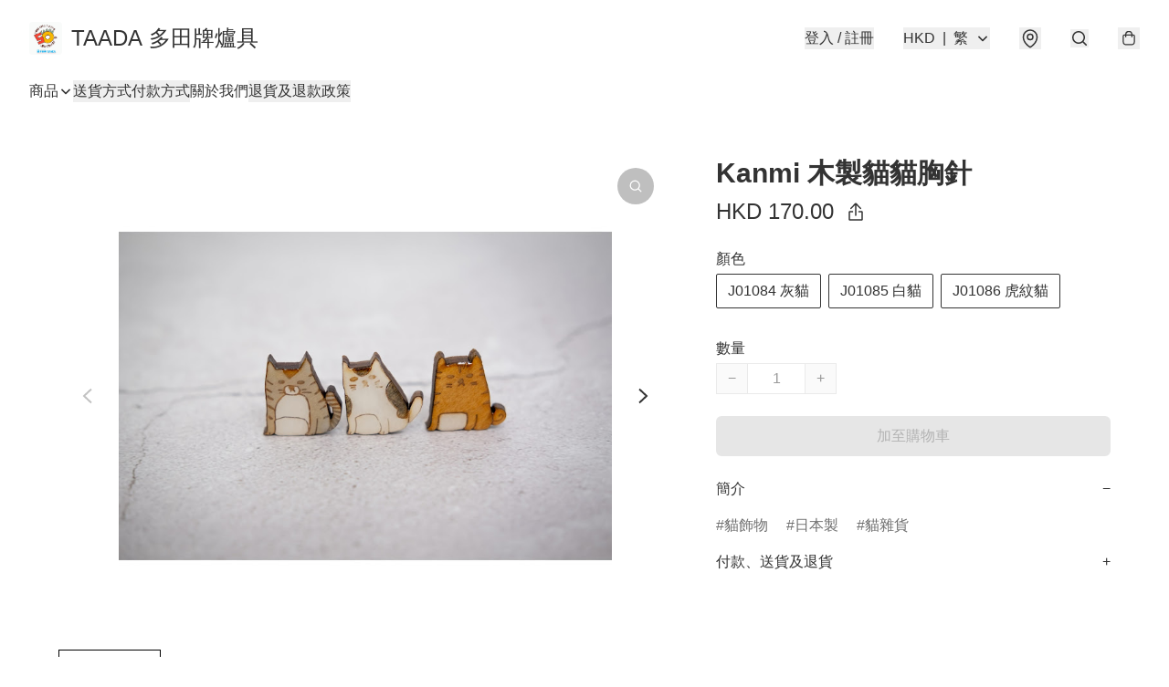

--- FILE ---
content_type: application/javascript
request_url: https://taada.store/fb_pixel_page_view
body_size: -202
content:
(function initFBQ(){var fbPixelUserData = {};fbq('init', "213596457272822", fbPixelUserData, { agent: 'plboutir' });fbq('track', "PageView", {}, { eventID: "53f9b38222784beda793b608dd6175ec" });}())

--- FILE ---
content_type: text/javascript
request_url: https://static.boutir.com/themes/modern/components/products/bt-product-related-items.b7a3650.js
body_size: 11989
content:
/*! For license information please see bt-product-related-items.b7a3650.js.LICENSE.txt */
try{!function(){var t="undefined"!=typeof window?window:"undefined"!=typeof global?global:"undefined"!=typeof globalThis?globalThis:"undefined"!=typeof self?self:{},e=(new t.Error).stack;e&&(t._sentryDebugIds=t._sentryDebugIds||{},t._sentryDebugIds[e]="22c289df-ed7b-4130-85b6-062a04c7e99b",t._sentryDebugIdIdentifier="sentry-dbid-22c289df-ed7b-4130-85b6-062a04c7e99b")}()}catch(t){}!function(){try{("undefined"!=typeof window?window:"undefined"!=typeof global?global:"undefined"!=typeof globalThis?globalThis:"undefined"!=typeof self?self:{}).SENTRY_RELEASE={id:"2.64.1"}}catch(t){}}(),window._bt.waitFor(["__framework__loaded__"]).then((()=>{(()=>{var t,e,n,r={1087:(t,e,n)=>{"use strict";function r(t,e){return r=Object.setPrototypeOf?Object.setPrototypeOf.bind():function(t,e){return t.__proto__=e,t},r(t,e)}n.d(e,{A:()=>r})},2474:(t,e,n)=>{"use strict";function r(t){if(void 0===t)throw new ReferenceError("this hasn't been initialised - super() hasn't been called");return t}n.d(e,{A:()=>r})},4686:(t,e,n)=>{var r=n(16699),o=n(70645);t.exports=function t(e,n){function i(t,o,u,a){try{var c=e[t](o),s=c.value;return s instanceof r?n.resolve(s.v).then((function(t){i("next",t,u,a)}),(function(t){i("throw",t,u,a)})):n.resolve(s).then((function(t){c.value=t,u(c)}),(function(t){return i("throw",t,u,a)}))}catch(t){a(t)}}var u;this.next||(o(t.prototype),o(t.prototype,"function"==typeof Symbol&&Symbol.asyncIterator||"@asyncIterator",(function(){return this}))),o(this,"_invoke",(function(t,e,r){function o(){return new n((function(e,n){i(t,r,e,n)}))}return u=u?u.then(o,o):o()}),!0)},t.exports.__esModule=!0,t.exports.default=t.exports},5405:(t,e,n)=>{"use strict";function r(){throw new TypeError("Invalid attempt to destructure non-iterable instance.\nIn order to be iterable, non-array objects must have a [Symbol.iterator]() method.")}n.d(e,{A:()=>r})},14319:t=>{function e(n){return t.exports=e="function"==typeof Symbol&&"symbol"==typeof Symbol.iterator?function(t){return typeof t}:function(t){return t&&"function"==typeof Symbol&&t.constructor===Symbol&&t!==Symbol.prototype?"symbol":typeof t},t.exports.__esModule=!0,t.exports.default=t.exports,e(n)}t.exports=e,t.exports.__esModule=!0,t.exports.default=t.exports},16699:t=>{t.exports=function(t,e){this.v=t,this.k=e},t.exports.__esModule=!0,t.exports.default=t.exports},17048:(t,e,n)=>{var r=n(16699),o=n(95726),i=n(59540),u=n(75800),a=n(4686),c=n(71918),s=n(22696);function l(){"use strict";var e=o(),n=e.m(l),f=(Object.getPrototypeOf?Object.getPrototypeOf(n):n.__proto__).constructor;function p(t){var e="function"==typeof t&&t.constructor;return!!e&&(e===f||"GeneratorFunction"===(e.displayName||e.name))}var d={throw:1,return:2,break:3,continue:3};function h(t){var e,n;return function(r){e||(e={stop:function(){return n(r.a,2)},catch:function(){return r.v},abrupt:function(t,e){return n(r.a,d[t],e)},delegateYield:function(t,o,i){return e.resultName=o,n(r.d,s(t),i)},finish:function(t){return n(r.f,t)}},n=function(t,n,o){r.p=e.prev,r.n=e.next;try{return t(n,o)}finally{e.next=r.n}}),e.resultName&&(e[e.resultName]=r.v,e.resultName=void 0),e.sent=r.v,e.next=r.n;try{return t.call(this,e)}finally{r.p=e.prev,r.n=e.next}}}return(t.exports=l=function(){return{wrap:function(t,n,r,o){return e.w(h(t),n,r,o&&o.reverse())},isGeneratorFunction:p,mark:e.m,awrap:function(t,e){return new r(t,e)},AsyncIterator:a,async:function(t,e,n,r,o){return(p(e)?u:i)(h(t),e,n,r,o)},keys:c,values:s}},t.exports.__esModule=!0,t.exports.default=t.exports)()}t.exports=l,t.exports.__esModule=!0,t.exports.default=t.exports},17545:(t,e,n)=>{"use strict";function r(t){return r="function"==typeof Symbol&&"symbol"==typeof Symbol.iterator?function(t){return typeof t}:function(t){return t&&"function"==typeof Symbol&&t.constructor===Symbol&&t!==Symbol.prototype?"symbol":typeof t},r(t)}n.d(e,{A:()=>r})},20205:(t,e,n)=>{"use strict";n.d(e,{A:()=>i});var r=n(17545),o=n(79824);function i(t){var e=(0,o.A)(t,"string");return"symbol"==(0,r.A)(e)?e:e+""}},22696:(t,e,n)=>{var r=n(14319).default;t.exports=function(t){if(null!=t){var e=t["function"==typeof Symbol&&Symbol.iterator||"@@iterator"],n=0;if(e)return e.call(t);if("function"==typeof t.next)return t;if(!isNaN(t.length))return{next:function(){return t&&n>=t.length&&(t=void 0),{value:t&&t[n++],done:!t}}}}throw new TypeError(r(t)+" is not iterable")},t.exports.__esModule=!0,t.exports.default=t.exports},23171:(t,e,n)=>{"use strict";function r(t,e){var n=null==t?null:"undefined"!=typeof Symbol&&t[Symbol.iterator]||t["@@iterator"];if(null!=n){var r,o,i,u,a=[],c=!0,s=!1;try{if(i=(n=n.call(t)).next,0===e){if(Object(n)!==n)return;c=!1}else for(;!(c=(r=i.call(n)).done)&&(a.push(r.value),a.length!==e);c=!0);}catch(t){s=!0,o=t}finally{try{if(!c&&null!=n.return&&(u=n.return(),Object(u)!==u))return}finally{if(s)throw o}}return a}}n.d(e,{A:()=>r})},24586:(t,e,n)=>{"use strict";n.d(e,{A:()=>o});var r=n(20205);function o(t,e,n){return(e=(0,r.A)(e))in t?Object.defineProperty(t,e,{value:n,enumerable:!0,configurable:!0,writable:!0}):t[e]=n,t}},27985:(t,e,n)=>{"use strict";n.d(e,{A:()=>o});var r=n(86284);function o(t,e){if(t){if("string"==typeof t)return(0,r.A)(t,e);var n={}.toString.call(t).slice(8,-1);return"Object"===n&&t.constructor&&(n=t.constructor.name),"Map"===n||"Set"===n?Array.from(t):"Arguments"===n||/^(?:Ui|I)nt(?:8|16|32)(?:Clamped)?Array$/.test(n)?(0,r.A)(t,e):void 0}}},29296:(t,e,n)=>{"use strict";n.d(e,{A:()=>o});var r=n(1087);function o(t,e){if("function"!=typeof e&&null!==e)throw new TypeError("Super expression must either be null or a function");t.prototype=Object.create(e&&e.prototype,{constructor:{value:t,writable:!0,configurable:!0}}),Object.defineProperty(t,"prototype",{writable:!1}),e&&(0,r.A)(t,e)}},30414:(t,e,n)=>{"use strict";n.d(e,{A:()=>i});var r=n(20205);function o(t,e){for(var n=0;n<e.length;n++){var o=e[n];o.enumerable=o.enumerable||!1,o.configurable=!0,"value"in o&&(o.writable=!0),Object.defineProperty(t,(0,r.A)(o.key),o)}}function i(t,e,n){return e&&o(t.prototype,e),n&&o(t,n),Object.defineProperty(t,"prototype",{writable:!1}),t}},34522:(t,e,n)=>{"use strict";var r=n(79082),o=n(86330),i=n(55152),u=n(30414),a=n(95309),c=n(72715),s=n(85018),l=n(29296),f=n(17545),p=n(75799),d=n.n(p);n(5305),n(56569),n(82438),n(12266),n(75668),n(7678),n(80630),n(27270),n(37087),n(33873),n(73552),n(85668),n(69033),n(68903),n(21018),n(1415),n(4448),n(58871),n(56539),n(11011),n(47010),new Set,n(79620),n(11875),n(57327),n(18867);const h=window._bt;var v;n(16411),n(17403),n(27968),n(98376),n(14293);!function(t){t.AUD="Australian Dollar",t.BRL="Brazilian Real",t.CAD="Canadian Dollar",t.CHF="Swiss Franc",t.CNY="Chinese Yuan",t.CZK="Czech Republic Koruna",t.DKK="Danish Krone",t.EUR="Euro",t.GBP="British Pound",t.HKD="Hong Kong Dollar",t.HUF="Hungarian Forint",t.IDR="Indonesian Rupiah",t.ILS="Israeli New Sheqel",t.INR="Indian rupee",t.JPY="Japanese Yen",t.KRW="South Korean won",t.MMK="Myanmar Kyat",t.MXN="Mexican Peso",t.MYR="Malaysian Ringgit",t.NGN="Nigerian naira",t.NOK="Norwegian Krone",t.NZD="New Zealand Dollar",t.PHP="Philippine Peso",t.PLN="Polish Zloty",t.SEK="Swedish Krona",t.SGD="Singapore Dollar",t.THB="Thai Baht",t.TWD="New Taiwan Dollar",t.USD="U.S. Dollar",t.VND="Vietnamese dong",t.ZAR="South African rand"}(v||(v={}));n(10865),n(86348),n(69375),n(68803),n(86741),n(62234),n(47748),n(38909),n(58070),n(8094),n(87573),n(64727),n(68470),n(48404),n(69431),n(81909),n(68291),n(10568),n(46929);new Map;var y;n(33975);!function(t){t["zh-Hant"]="繁",t["zh-Hans"]="简",t.en="EN",t.ms="BM",t.ina="IND",t.ja="JA",t.ko="KO",t.Thai="TH"}(y||(y={}));m=Object.keys(y),h.langs.length&&(m=h.langs.filter((function(t){return m.includes(t)}))),m.sort((function(t,e){return t===h.default_lang?-1:e===h.default_lang?1:0}));var m,b=function(t){switch(t){case"zh-Hant":return"zh-HK";case"zh-Hans":return"zh";case"ms":return"ms";case"ina":return"id";case"ja":return"ja";case"ko":return"ko";case"Thai":return"th";default:return"en"}},g=b(h.lang);b(h.default_lang),n(72273);function w(t,e){this.v=t,this.k=e}function _(t){return new w(t,0)}function O(t){var e,n;function r(e,n){try{var i=t[e](n),u=i.value,a=u instanceof w;Promise.resolve(a?u.v:u).then((function(n){if(a){var c="return"===e?"return":"next";if(!u.k||n.done)return r(c,n);n=t[c](n).value}o(i.done?"return":"normal",n)}),(function(t){r("throw",t)}))}catch(t){o("throw",t)}}function o(t,o){switch(t){case"return":e.resolve({value:o,done:!0});break;case"throw":e.reject(o);break;default:e.resolve({value:o,done:!1})}(e=e.next)?r(e.key,e.arg):n=null}this._invoke=function(t,o){return new Promise((function(i,u){var a={key:t,arg:o,resolve:i,reject:u,next:null};n?n=n.next=a:(e=n=a,r(t,o))}))},"function"!=typeof t.return&&(this.return=void 0)}O.prototype["function"==typeof Symbol&&Symbol.asyncIterator||"@@asyncIterator"]=function(){return this},O.prototype.next=function(t){return this._invoke("next",t)},O.prototype.throw=function(t){return this._invoke("throw",t)},O.prototype.return=function(t){return this._invoke("return",t)};var A=n(38434),x=function(){var t=(0,o.A)(d().mark((function t(e,n){return d().wrap((function(t){for(;;)switch(t.prev=t.next){case 0:if(h.tOta.resolved){t.next=1;break}return t.next=1,h.tOta.loadRelation(g);case 1:if(h.tOta.resolved){t.next=2;break}return t.next=2,h.tOta.loadStatic();case 2:return t.abrupt("return",(0,h.tCore)(e,n));case 3:case"end":return t.stop()}}),t)})));return function(e,n){return t.apply(this,arguments)}}();function j(){var t;return t=d().mark((function t(e,n,r,o){return d().wrap((function(t){for(;;)switch(t.prev=t.next){case 0:return t.next=1,(0,h.tCore)(e,n,r,o);case 1:if(h.tOta.resolved){t.next=4;break}return t.next=2,_(h.tOta.loadRelation(g));case 2:if(h.tOta.resolved){t.next=3;break}return t.next=3,_(h.tOta.loadStatic());case 3:return t.next=4,(0,h.tCore)(e,n,r,o);case 4:case"end":return t.stop()}}),t)})),j=function(){return new O(t.apply(this,arguments))},j.apply(this,arguments)}var k=function(t,e,n,r){return(0,A.Z)(function(t,e,n,r){return j.apply(this,arguments)}(t,e,n,r))},P=(n(91321),n(34147),n(1971));function R(){try{var t=!Boolean.prototype.valueOf.call(Reflect.construct(Boolean,[],(function(){})))}catch(t){}return(R=function(){return!!t})()}var S=function(t,e,n,r){var o,i=arguments.length,u=i<3?e:null===r?r=Object.getOwnPropertyDescriptor(e,n):r;if("object"===("undefined"==typeof Reflect?"undefined":(0,f.A)(Reflect))&&"function"==typeof Reflect.decorate)u=Reflect.decorate(t,e,n,r);else for(var a=t.length-1;a>=0;a--)(o=t[a])&&(u=(i<3?o(u):i>3?o(e,n,u):o(e,n))||u);return i>3&&u&&Object.defineProperty(e,n,u),u},I=function(t,e){if("object"===("undefined"==typeof Reflect?"undefined":(0,f.A)(Reflect))&&"function"==typeof Reflect.metadata)return Reflect.metadata(t,e)},C=n(24586),E=n(64619),M=(n(31759),n(29911),function(){return(0,u.A)((function t(){(0,i.A)(this,t),this.running=!1,this.events=[]}),[{key:"run",value:function(){!this.running&&this.events.length&&(this.running=!0,this.events.shift()(),this.running=!1,this.run())}},{key:"add",value:function(t){var e=this;Array.isArray(t)?t.forEach((function(t){return e.add(t)})):(this.events.push(t),this.run())}},{key:"clear",value:function(){this.events=[]}}])}());function D(t,e){var n=Object.keys(t);if(Object.getOwnPropertySymbols){var r=Object.getOwnPropertySymbols(t);e&&(r=r.filter((function(e){return Object.getOwnPropertyDescriptor(t,e).enumerable}))),n.push.apply(n,r)}return n}function T(t){for(var e=1;e<arguments.length;e++){var n=null!=arguments[e]?arguments[e]:{};e%2?D(Object(n),!0).forEach((function(e){(0,C.A)(t,e,n[e])})):Object.getOwnPropertyDescriptors?Object.defineProperties(t,Object.getOwnPropertyDescriptors(n)):D(Object(n)).forEach((function(e){Object.defineProperty(t,e,Object.getOwnPropertyDescriptor(n,e))}))}return t}var H={breakPoints:{},columns:4,container:document.body,debug:!1,margin:{x:2,y:2},mobileFirst:!1,useContainerForBreakpoints:!1,waitForImages:!1},F=function(){return(0,u.A)((function t(e){var n=this;(0,i.A)(this,t),this.options=H,this.columnHeights=[],this.tmpColumnHeights=null,this.columnLefts=[],this.lastColIndex=0,this.handleResize=function(){requestAnimationFrame((function(){n.responsiveOptions=n.getResponsiveOptions(),n.queue.add((function(){return n.recalculate(!0,!0)}))}))},this.options=T(T({},H),e),this.setupContainer(),this.setupState(),this.setupEventListeners()}),[{key:"setupContainer",value:function(){this.container=this.options.container,this.container.style.position="relative"}},{key:"setupState",value:function(){this.queue=new M,this.columnHeights=[],this.responsiveOptions=this.getResponsiveOptions()}},{key:"setupEventListeners",value:function(){window.addEventListener("resize",this.handleResize)}},{key:"remove",value:function(){window.removeEventListener("resize",this.handleResize),Array.from(this.container.children).forEach((function(t){t.removeAttribute("data-macy-complete"),t.removeAttribute("style")})),this.container.removeAttribute("style")}},{key:"recalculate",value:function(){var t=this,e=arguments.length>0&&void 0!==arguments[0]&&arguments[0],n=!(arguments.length>1&&void 0!==arguments[1])||arguments[1];return n&&this.queue.clear(),this.queue.add((function(){return t.calculate(e,n)}))}},{key:"calculate",value:function(){var t=arguments.length>0&&void 0!==arguments[0]&&arguments[0],e=!(arguments.length>1&&void 0!==arguments[1])||arguments[1],n=Array.from(t?this.container.children:this.container.querySelectorAll(':scope > *:not([data-macy-complete="1"])')).filter((function(t){return null!==t.offsetParent})),r=this.getColumnWidth();n.forEach((function(e){t&&(e.dataset.macyComplete="0"),e.style.width=r})),this.sort(n,t,e)}},{key:"setupColumns",value:function(t){var e=arguments.length>1&&void 0!==arguments[1]&&arguments[1];if(this.lastColIndex||(this.lastColIndex=0),this.columnHeights.length<1&&(e=!0),e){this.columnHeights=[],this.columnLefts=[],this.lastColIndex=0;for(var n=t-1;n>=0;n--)this.columnHeights[n]=0,this.columnLefts[n]=this.getColumnLeft(n)}else if(this.tmpColumnHeights){this.columnHeights=[];for(var r=t-1;r>=0;r--)this.columnHeights[r]=this.tmpColumnHeights[r]}else{this.tmpColumnHeights=[];for(var o=t-1;o>=0;o--)this.tmpColumnHeights[o]=this.columnHeights[o]}}},{key:"sort",value:function(t){var e=this,n=arguments.length>1&&void 0!==arguments[1]&&arguments[1],r=!(arguments.length>2&&void 0!==arguments[2])||arguments[2],o=this.responsiveOptions.columns,i=this.responsiveOptions.margin.y;this.setupColumns(o,n),t.forEach((function(t){e.lastColIndex===o&&(e.lastColIndex=0),e.columnHeights.forEach((function(t,n){t+i<e.columnHeights[e.lastColIndex]&&(e.lastColIndex=n)})),t.style.position="absolute",t.style.top="".concat(e.columnHeights[e.lastColIndex],"px"),t.style.left=e.columnLefts[e.lastColIndex],e.columnHeights[e.lastColIndex]+=t.offsetHeight+i,e.lastColIndex+=1,r&&(t.dataset.macyComplete="1")})),r&&(this.tmpColumnHeights=null),this.setContainerHeight()}},{key:"getOptionsAsMobileFirst",value:function(){for(var t=this.options.useContainerForBreakpoints?this.container.clientWidth:window.innerWidth,e={margin:this.options.margin,columns:this.options.columns},n=Object.keys(this.options.breakPoints),r=0;r<n.length;r++){var o=parseInt(n[r],10);t>=o&&(e=this.options.breakPoints[o])}return e}},{key:"getOptionsAsDesktopFirst",value:function(){for(var t=this.options.useContainerForBreakpoints?this.container.clientWidth:window.innerWidth,e={margin:this.options.margin,columns:this.options.columns},n=Object.keys(this.options.breakPoints),r=n.length-1;r>=0;r--){var o=+n[r];t<=o&&(e=this.options.breakPoints[o])}return e}},{key:"getResponsiveOptions",value:function(){return this.options.mobileFirst?this.getOptionsAsMobileFirst():this.getOptionsAsDesktopFirst()}},{key:"getColumnLeft",value:function(t){if(0===t)return"0%";var e=this.responsiveOptions.columns,n=100/e*t,r=this.responsiveOptions.margin.x,o=(r-r*(e-1)/e)*t;return"calc(".concat(n,"% + ").concat(o,"px)")}},{key:"getColumnWidth",value:function(){var t=this.responsiveOptions.columns;if(1===t)return"100%";var e=this.responsiveOptions.margin.x*(t-1)/t;return"calc(".concat(100/t,"% - ").concat(e,"px)")}},{key:"setContainerHeight",value:function(){var t=this.container,e=this.columnHeights;t.style.height="".concat(Math.max.apply(Math,(0,E.A)(e)),"px")}}])}();function N(t,e){var n=Object.keys(t);if(Object.getOwnPropertySymbols){var r=Object.getOwnPropertySymbols(t);e&&(r=r.filter((function(e){return Object.getOwnPropertyDescriptor(t,e).enumerable}))),n.push.apply(n,r)}return n}function B(){try{var t=!Boolean.prototype.valueOf.call(Reflect.construct(Boolean,[],(function(){})))}catch(t){}return(B=function(){return!!t})()}function q(t,e,n,r){var o=(0,s.A)((0,c.A)(1&r?t.prototype:t),e,n);return 2&r&&"function"==typeof o?function(t){return o.apply(n,t)}:o}var z=function(t,e,n,r){var o,i=arguments.length,u=i<3?e:null===r?r=Object.getOwnPropertyDescriptor(e,n):r;if("object"===("undefined"==typeof Reflect?"undefined":(0,f.A)(Reflect))&&"function"==typeof Reflect.decorate)u=Reflect.decorate(t,e,n,r);else for(var a=t.length-1;a>=0;a--)(o=t[a])&&(u=(i<3?o(u):i>3?o(e,n,u):o(e,n))||u);return i>3&&u&&Object.defineProperty(e,n,u),u},L=function(t,e){if("object"===("undefined"==typeof Reflect?"undefined":(0,f.A)(Reflect))&&"function"==typeof Reflect.metadata)return Reflect.metadata(t,e)};n(97107),n(93510),n(2432),n(63252),n(42315),n(27534),n(93277),n(99819),n(34840);n(6501),n(18981),n(50020),n(29742),n(48605),n(74786);var K=function(t){var e,n,r=t.basic_member_price,o=t.id,i=t.languages,u=t.member_tier_prices,a=t.options,c=t.original_price,s=t.price,l=t.product_image,f=t.purchase_limit,p=t.quantity,d=t.raw_member_price,h=t.storage_type,v=t.unlimited_quantity,y=t.youtube_video;return{basic_member_price:r,id:o,item_option:Object.fromEntries(null!==(e=null==a?void 0:a.map((function(t){return[t.name,t.value]})))&&void 0!==e?e:[]),item_photos:l?[l]:[],languages:i,member_tier_prices:null!==(n=null==u?void 0:u.map((function(t){return{tier_level_id:t.member_tier_id,price:t.price}})))&&void 0!==n?n:[],option_quantity:p,option_original_price:c,option_price:s,purchase_limit:f,raw_member_price:d,storage_type:h,unlimited_quantity:v,youtube_videos:y?[y]:[]}},Z=function(t){var e=t.campaign_handling,n=t.category_ids,r=t.currency,o=t.description,i=t.free_shipping_handling,u=t.fw_video_ids,a=t.hashtags,c=t.html_description,s=t.id,l=t.languages,f=t.pre_order_enabled,p=t.product_images,d=t.product_url,h=t.promo_code_handling,v=t.purchase_end_time,y=t.purchase_start_time,m=t.status,b=t.title,g=t.variants,w=t.variants_summary,_=t.visibility,O=t.volume_pricing_enabled,A=t.volume_pricing,x=t.youtube_videos;return{campaign_handling:e,category_ids:n,free_shipping_handling:i,fw_video_ids:u,html_description:c,item_currency:r,item_description:o,item_hashtags:a,item_id:s,item_option_summary:w,item_options:g.map(K),item_photos:p,item_title:b,item_url:d,languages:l,original_price:g[0].original_price,photos:p,pre_order_enabled:f,price:g[0].price,promo_code_handling:h,purchase_end_time:v?new Date(v).getTime():null,purchase_start_time:y?new Date(y).getTime():null,status:m,videos:x,visibility:_,volume_pricing_enabled:O,volume_pricing:A,youtube_videos:x}},W=function(t,e){return e?-1:!1===e?Math.max(0,null!=t?t:0):null===t?-1:t};var G=["products"];function U(t,e){var n=Object.keys(t);if(Object.getOwnPropertySymbols){var r=Object.getOwnPropertySymbols(t);e&&(r=r.filter((function(e){return Object.getOwnPropertyDescriptor(t,e).enumerable}))),n.push.apply(n,r)}return n}function Y(t){for(var e=1;e<arguments.length;e++){var n=null!=arguments[e]?arguments[e]:{};e%2?U(Object(n),!0).forEach((function(e){(0,C.A)(t,e,n[e])})):Object.getOwnPropertyDescriptors?Object.defineProperties(t,Object.getOwnPropertyDescriptors(n)):U(Object(n)).forEach((function(e){Object.defineProperty(t,e,Object.getOwnPropertyDescriptor(n,e))}))}return t}var J=function(t){return(0,h.get)("/apis/storefront/products",{params:Y(Y({},t),{},{lang:h.lang})}).then((function(t){var e=t.products,n=function(t,e){if(null==t)return{};var n,r,o=function(t,e){if(null==t)return{};var n={};for(var r in t)if({}.hasOwnProperty.call(t,r)){if(-1!==e.indexOf(r))continue;n[r]=t[r]}return n}(t,e);if(Object.getOwnPropertySymbols){var i=Object.getOwnPropertySymbols(t);for(r=0;r<i.length;r++)n=i[r],-1===e.indexOf(n)&&{}.propertyIsEnumerable.call(t,n)&&(o[n]=t[n])}return o}(t,G);return Y(Y({},n),{},{items:e.map(Z)})}))};function V(t,e){return e||(e=t.slice(0)),Object.freeze(Object.defineProperties(t,{raw:{value:Object.freeze(e)}}))}var X=n(83654),$=n(17907);n(87050);function Q(){try{var t=!Boolean.prototype.valueOf.call(Reflect.construct(Boolean,[],(function(){})))}catch(t){}return(Q=function(){return!!t})()}function tt(t,e,n,r){var o=(0,s.A)((0,c.A)(1&r?t.prototype:t),e,n);return 2&r&&"function"==typeof o?function(t){return o.apply(n,t)}:o}function et(){try{var t=!Boolean.prototype.valueOf.call(Reflect.construct(Boolean,[],(function(){})))}catch(t){}return(et=function(){return!!t})()}var nt,rt,ot,it,ut=function(t){function e(){return(0,i.A)(this,e),function(t,e,n){return e=(0,c.A)(e),(0,a.A)(t,et()?Reflect.construct(e,n||[],(0,c.A)(t).constructor):e.apply(t,n))}(this,e,arguments)}return(0,l.A)(e,t),(0,u.A)(e,[{key:"createRenderRoot",value:function(){return this}}])}(X.WF);function at(){try{var t=!Boolean.prototype.valueOf.call(Reflect.construct(Boolean,[],(function(){})))}catch(t){}return(at=function(){return!!t})()}var ct,st,lt,ft=function(t,e,n,r){var o,i=arguments.length,u=i<3?e:null===r?r=Object.getOwnPropertyDescriptor(e,n):r;if("object"===("undefined"==typeof Reflect?"undefined":(0,f.A)(Reflect))&&"function"==typeof Reflect.decorate)u=Reflect.decorate(t,e,n,r);else for(var a=t.length-1;a>=0;a--)(o=t[a])&&(u=(i<3?o(u):i>3?o(e,n,u):o(e,n))||u);return i>3&&u&&Object.defineProperty(e,n,u),u},pt=function(t,e){if("object"===("undefined"==typeof Reflect?"undefined":(0,f.A)(Reflect))&&"function"==typeof Reflect.metadata)return Reflect.metadata(t,e)},dt=function(t){function e(){var t;return(0,i.A)(this,e),t=function(t,e,n){return e=(0,c.A)(e),(0,a.A)(t,at()?Reflect.construct(e,n||[],(0,c.A)(t).constructor):e.apply(t,n))}(this,e,arguments),t.productIds=[],t.isInitialized=!1,t}return(0,l.A)(e,t),(0,u.A)(e,[{key:"trackImpression",value:function(t){(0,h.emit)(h.PubSubType.IMPRESSION,{items:t,item_list_name:this.listTitle})}},{key:"onIntersection",value:function(t,e){var n=this;t.forEach((function(t){var r;!n.isInitialized&&t._isIntersecting&&(e.disconnect(),n.isInitialized=!0,n.ssr?(null===(r=n.ssrProducts)||void 0===r?void 0:r.length)&&n.trackImpression(n.ssrProducts):n.getProducts())}))}},{key:"handleError",value:function(){var t;"design"===h.view_mode?this.products=[]:null===(t=this.closest(".bt-component"))||void 0===t||t.classList.add("hidden")}},{key:"getProducts",value:(n=(0,o.A)(d().mark((function t(){return d().wrap((function(t){for(;;)switch(t.prev=t.next){case 0:throw new Error("`getProducts` not implemented!");case 1:case"end":return t.stop()}}),t)}))),function(){return n.apply(this,arguments)})},{key:"render",value:function(){var t,e,n=this;if(this.ssr)return X.s6;if(0===(null===(t=this.products)||void 0===t?void 0:t.length))return(0,X.qy)(nt||(nt=V(['<div class="text-center text-default/50 md:bg-invert/10 md:p-2.5 md:text-default/80">',"</div>"])),k("No products found"));var r=h.theme.settings.product_card__display,o="waterfall"===r?this.isSingleProductRow?"varied":"waterfall":r,i=null!==(e=this.cols)&&void 0!==e&&e.length?this.cols:[2,3,4],u=["","md:","lg:"];return(0,X.qy)(rt||(rt=V(['<div class="bt-product-list__'," ",' grid gap-x-3 gap-y-5 md:gap-6">',"</div>"])),o,i.map((function(t,e){return"".concat(u[e],"grid-cols-").concat(t)})).join(" "),this.products?(0,$.u)(this.products,(function(t){return t.item_id}),(function(t){return(0,X.qy)(ot||(ot=V(['<bt-product-card ?is-full-width-mode="','" ?is-single-product-row="','" .product="','"></bt-product-card>'])),n.isFullWidthMode,n.isSingleProductRow,t)})):(0,$.u)(this.productIds,(function(){return(0,X.qy)(it||(it=V(['<bt-product-card ?is-full-width-mode="','" ?is-single-product-row="','"></bt-product-card>'])),n.isFullWidthMode,n.isSingleProductRow)})))}}]);var n}((ct=void 0,st={rootMargin:"500px 0px 500px 0px"},lt=function(t){function e(){return(0,i.A)(this,e),function(t,e,n){return e=(0,c.A)(e),(0,a.A)(t,Q()?Reflect.construct(e,n||[],(0,c.A)(t).constructor):e.apply(t,n))}(this,e,arguments)}return(0,l.A)(e,t),(0,u.A)(e,[{key:"connectedCallback",value:function(){tt(e,"connectedCallback",this,3)([]),this.initIntersectionObserver()}},{key:"disconnectedCallback",value:function(){var t;tt(e,"disconnectedCallback",this,3)([]),null===(t=this.intersectionObserver)||void 0===t||t.disconnect()}},{key:"firstUpdated",value:function(){var t,e=this;ct?(Array.isArray(ct)?ct:[ct]).forEach((function(t){(0,h.waitFor)([function(){var n;return null!==(n=e.querySelector(t))&&void 0!==n?n:void 0}]).then((function(t){var n,o=(0,r.A)(t,1)[0];null===(n=e.intersectionObserver)||void 0===n||n.observe(o)}))})):null===(t=this.intersectionObserver)||void 0===t||t.observe(this)}},{key:"initIntersectionObserver",value:function(){var t=this,e=arguments.length>0&&void 0!==arguments[0]?arguments[0]:st;this.intersectionObserver=new IntersectionObserver((function(e,n){t.onIntersection(e.map((function(t){var e;return Object.assign(t,{_isIntersecting:null!==(e=t.isIntersecting)&&void 0!==e?e:t.intersectionRatio>0})})),n)}),e)}},{key:"onIntersection",value:function(t,e){throw new Error("Not implemented. Please override w/ onIntersection method and check if isInitialized to avoid calling on first-time.")}}])}(ut),lt));function ht(){try{var t=!Boolean.prototype.valueOf.call(Reflect.construct(Boolean,[],(function(){})))}catch(t){}return(ht=function(){return!!t})()}function vt(t,e,n,r){var o=(0,s.A)((0,c.A)(1&r?t.prototype:t),e,n);return 2&r&&"function"==typeof o?function(t){return o.apply(n,t)}:o}ft([(0,P.MZ)({type:Boolean}),pt("design:type",Boolean)],dt.prototype,"ssr",void 0),ft([(0,P.MZ)({type:Boolean,attribute:"is-full-width-mode"}),pt("design:type",Boolean)],dt.prototype,"isFullWidthMode",void 0),ft([(0,P.MZ)({type:Boolean,attribute:"is-single-product-row"}),pt("design:type",Boolean)],dt.prototype,"isSingleProductRow",void 0),ft([(0,P.MZ)({type:Array}),pt("design:type",Array)],dt.prototype,"cols",void 0),ft([(0,P.MZ)({type:Array,attribute:"product-ids"}),pt("design:type",Array)],dt.prototype,"productIds",void 0),ft([(0,P.MZ)({type:Array}),pt("design:type",Array)],dt.prototype,"products",void 0),ft([(0,P.MZ)({type:Array,attribute:"ssr-products"}),pt("design:type",Array)],dt.prototype,"ssrProducts",void 0),ft([(0,P.MZ)({type:String,attribute:"list-title"}),pt("design:type",String)],dt.prototype,"listTitle",void 0);var yt=function(t,e,n,r){var o,i=arguments.length,u=i<3?e:null===r?r=Object.getOwnPropertyDescriptor(e,n):r;if("object"===("undefined"==typeof Reflect?"undefined":(0,f.A)(Reflect))&&"function"==typeof Reflect.decorate)u=Reflect.decorate(t,e,n,r);else for(var a=t.length-1;a>=0;a--)(o=t[a])&&(u=(i<3?o(u):i>3?o(e,n,u):o(e,n))||u);return i>3&&u&&Object.defineProperty(e,n,u),u},mt=function(t,e){if("object"===("undefined"==typeof Reflect?"undefined":(0,f.A)(Reflect))&&"function"==typeof Reflect.metadata)return Reflect.metadata(t,e)},bt=function(t){function e(){var t;return(0,i.A)(this,e),t=function(t,e,n){return e=(0,c.A)(e),(0,a.A)(t,ht()?Reflect.construct(e,n||[],(0,c.A)(t).constructor):e.apply(t,n))}(this,e,arguments),t.itemId="",t}return(0,l.A)(e,t),(0,u.A)(e,[{key:"getProducts",value:(s=(0,o.A)(d().mark((function t(){var e,n,o,i,u,a;return d().wrap((function(t){for(;;)switch(t.prev=t.next){case 0:return t.prev=0,t.next=1,c=this.itemId,J({related_product_id:c});case 1:return e=t.sent,n=e.items,this.products=n.filter((function(t){var e=(0,r.A)(t.item_options,1)[0],n=e.option_quantity,o=e.unlimited_quantity;return 0!==W(n,o)})).slice(0,8),o=h.emit,i=h.PubSubType.IMPRESSION,u=this.products,t.next=2,x("You may also like");case 2:a=t.sent,o(i,{items:u,item_list_name:a}),t.next=4;break;case 3:t.prev=3,t.catch(0),this.products=[];case 4:case"end":return t.stop()}var c}),t,this,[[0,3]])}))),function(){return s.apply(this,arguments)})},{key:"removePlaceholders",value:(n=(0,o.A)(d().mark((function t(n){var r=this;return d().wrap((function(t){for(;;)switch(t.prev=t.next){case 0:return t.next=1,(0,h.waitFor)([function(){return r.products}]);case 1:vt(e,"removePlaceholders",this,3)([n]);case 2:case"end":return t.stop()}}),t,this)}))),function(t){return n.apply(this,arguments)})}]);var n,s}(function(t,e){var n=function(t){function n(){return(0,i.A)(this,n),function(t,e,n){return e=(0,c.A)(e),(0,a.A)(t,B()?Reflect.construct(e,n||[],(0,c.A)(t).constructor):e.apply(t,n))}(this,n,arguments)}return(0,l.A)(n,t),(0,u.A)(n,[{key:"disconnectedCallback",value:function(){var t,e;(q(n,"disconnectedCallback",this,3)([]),this.observer)&&(null===(t=this.waterfall)||void 0===t||t.remove(),null===(e=this.observer)||void 0===e||e.disconnect())}},{key:"firstUpdated",value:function(t){q(n,"firstUpdated",this,3)([t]),this.initializeWaterfall()}},{key:"initializeWaterfall",value:function(){var t,n,r,o,i=this;if("waterfall"===h.theme.settings.product_card__display){var u=null!==(t=this.cols)&&void 0!==t&&t.length?this.cols:[2,3,4];if(1!==u[u.length-1]){null===(n=this.waterfall)||void 0===n||n.remove();var a=null!==(r=null!==(o=null==e?void 0:e.container)&&void 0!==o?o:this.querySelector(".bt-product-list__waterfall:not(.\\!hidden)"))&&void 0!==r?r:this.firstElementChild;a&&(a.classList.remove("grid"),this.waterfall=new F(function(t){for(var e=1;e<arguments.length;e++){var n=null!=arguments[e]?arguments[e]:{};e%2?N(Object(n),!0).forEach((function(e){(0,C.A)(t,e,n[e])})):Object.getOwnPropertyDescriptors?Object.defineProperties(t,Object.getOwnPropertyDescriptors(n)):N(Object(n)).forEach((function(e){Object.defineProperty(t,e,Object.getOwnPropertyDescriptor(n,e))}))}return t}({container:a,columns:u[2]||u[1]||u[0],margin:{x:24,y:24},breakPoints:{1023:{columns:u[1]||u[0],margin:{x:24,y:24}},767:{columns:u[0],margin:{x:12,y:20}}}},e)),this.observer=new MutationObserver((function(t){i.waterfall.recalculate(!0),t.forEach((function(t){var e=t.addedNodes,n=t.target;(e.length||n.classList.contains("lazyloaded"))&&i.waterfall.recalculate(!0)}))})),this.observer.observe(this,{attributes:!0,attributeFilter:["class"],childList:!0,subtree:!0}),requestAnimationFrame((function(){i.waterfall.recalculate(!0)})))}}}}])}(t);return z([(0,P.MZ)({type:Array}),L("design:type",Array)],n.prototype,"cols",void 0),n}(function(t){var e=function(t){function e(){var t;return(0,i.A)(this,e),t=function(t,e,n){return e=(0,c.A)(e),(0,a.A)(t,R()?Reflect.construct(e,n||[],(0,c.A)(t).constructor):e.apply(t,n))}(this,e,arguments),t.placeholderRemoved=!1,t}return(0,l.A)(e,t),(0,u.A)(e,[{key:"connectedCallback",value:function(){var t=this;!function(t,e,n,r){var o=(0,s.A)((0,c.A)(1&r?t.prototype:t),e,n);return 2&r&&"function"==typeof o?function(t){return o.apply(n,t)}:o}(e,"connectedCallback",this,3)([]),this.placeholders.length?this.removePlaceholders(this.placeholders):(0,h.waitFor)(["domReady"]).then((function(){t.removePlaceholders(t.placeholders.length?t.placeholders:t.querySelectorAll(".placeholder"))}))}},{key:"removePlaceholders",value:function(t){t.forEach((function(t){return t.remove()})),this.placeholderRemoved=!0}}])}(t);return S([(0,P.YG)(".placeholder"),I("design:type",Array)],e.prototype,"placeholders",void 0),S([(0,P.wk)(),I("design:type",Object)],e.prototype,"placeholderRemoved",void 0),e}(dt)));yt([(0,P.MZ)({type:String,attribute:"item-id"}),mt("design:type",Object)],bt.prototype,"itemId",void 0),bt=yt([(0,P.EM)("bt-product-related-items")],bt)},55152:(t,e,n)=>{"use strict";function r(t,e){if(!(t instanceof e))throw new TypeError("Cannot call a class as a function")}n.d(e,{A:()=>r})},59540:(t,e,n)=>{var r=n(75800);t.exports=function(t,e,n,o,i){var u=r(t,e,n,o,i);return u.next().then((function(t){return t.done?t.value:u.next()}))},t.exports.__esModule=!0,t.exports.default=t.exports},64619:(t,e,n)=>{"use strict";n.d(e,{A:()=>i});var r=n(86284);var o=n(27985);function i(t){return function(t){if(Array.isArray(t))return(0,r.A)(t)}(t)||function(t){if("undefined"!=typeof Symbol&&null!=t[Symbol.iterator]||null!=t["@@iterator"])return Array.from(t)}(t)||(0,o.A)(t)||function(){throw new TypeError("Invalid attempt to spread non-iterable instance.\nIn order to be iterable, non-array objects must have a [Symbol.iterator]() method.")}()}},70645:t=>{function e(n,r,o,i){var u=Object.defineProperty;try{u({},"",{})}catch(n){u=0}t.exports=e=function(t,n,r,o){function i(n,r){e(t,n,(function(t){return this._invoke(n,r,t)}))}n?u?u(t,n,{value:r,enumerable:!o,configurable:!o,writable:!o}):t[n]=r:(i("next",0),i("throw",1),i("return",2))},t.exports.__esModule=!0,t.exports.default=t.exports,e(n,r,o,i)}t.exports=e,t.exports.__esModule=!0,t.exports.default=t.exports},71918:t=>{t.exports=function(t){var e=Object(t),n=[];for(var r in e)n.unshift(r);return function t(){for(;n.length;)if((r=n.pop())in e)return t.value=r,t.done=!1,t;return t.done=!0,t}},t.exports.__esModule=!0,t.exports.default=t.exports},72715:(t,e,n)=>{"use strict";function r(t){return r=Object.setPrototypeOf?Object.getPrototypeOf.bind():function(t){return t.__proto__||Object.getPrototypeOf(t)},r(t)}n.d(e,{A:()=>r})},75799:(t,e,n)=>{var r=n(17048)();t.exports=r;try{regeneratorRuntime=r}catch(t){"object"==typeof globalThis?globalThis.regeneratorRuntime=r:Function("r","regeneratorRuntime = r")(r)}},75800:(t,e,n)=>{var r=n(95726),o=n(4686);t.exports=function(t,e,n,i,u){return new o(r().w(t,e,n,i),u||Promise)},t.exports.__esModule=!0,t.exports.default=t.exports},79082:(t,e,n)=>{"use strict";n.d(e,{A:()=>a});var r=n(96488),o=n(23171),i=n(27985),u=n(5405);function a(t,e){return(0,r.A)(t)||(0,o.A)(t,e)||(0,i.A)(t,e)||(0,u.A)()}},79824:(t,e,n)=>{"use strict";n.d(e,{A:()=>o});var r=n(17545);function o(t,e){if("object"!=(0,r.A)(t)||!t)return t;var n=t[Symbol.toPrimitive];if(void 0!==n){var o=n.call(t,e||"default");if("object"!=(0,r.A)(o))return o;throw new TypeError("@@toPrimitive must return a primitive value.")}return("string"===e?String:Number)(t)}},82779:(t,e,n)=>{"use strict";n.d(e,{A:()=>u});var r=n(72715),o=n(1087);function i(){try{var t=!Boolean.prototype.valueOf.call(Reflect.construct(Boolean,[],(function(){})))}catch(t){}return(i=function(){return!!t})()}function u(t){var e="function"==typeof Map?new Map:void 0;return u=function(t){if(null===t||!function(t){try{return-1!==Function.toString.call(t).indexOf("[native code]")}catch(e){return"function"==typeof t}}(t))return t;if("function"!=typeof t)throw new TypeError("Super expression must either be null or a function");if(void 0!==e){if(e.has(t))return e.get(t);e.set(t,n)}function n(){return function(t,e,n){if(i())return Reflect.construct.apply(null,arguments);var r=[null];r.push.apply(r,e);var u=new(t.bind.apply(t,r));return n&&(0,o.A)(u,n.prototype),u}(t,arguments,(0,r.A)(this).constructor)}return n.prototype=Object.create(t.prototype,{constructor:{value:n,enumerable:!1,writable:!0,configurable:!0}}),(0,o.A)(n,t)},u(t)}},85018:(t,e,n)=>{"use strict";n.d(e,{A:()=>o});var r=n(72715);function o(){return o="undefined"!=typeof Reflect&&Reflect.get?Reflect.get.bind():function(t,e,n){var o=function(t,e){for(;!{}.hasOwnProperty.call(t,e)&&null!==(t=(0,r.A)(t)););return t}(t,e);if(o){var i=Object.getOwnPropertyDescriptor(o,e);return i.get?i.get.call(arguments.length<3?t:n):i.value}},o.apply(null,arguments)}},86284:(t,e,n)=>{"use strict";function r(t,e){(null==e||e>t.length)&&(e=t.length);for(var n=0,r=Array(e);n<e;n++)r[n]=t[n];return r}n.d(e,{A:()=>r})},86330:(t,e,n)=>{"use strict";function r(t,e,n,r,o,i,u){try{var a=t[i](u),c=a.value}catch(t){return void n(t)}a.done?e(c):Promise.resolve(c).then(r,o)}function o(t){return function(){var e=this,n=arguments;return new Promise((function(o,i){var u=t.apply(e,n);function a(t){r(u,o,i,a,c,"next",t)}function c(t){r(u,o,i,a,c,"throw",t)}a(void 0)}))}}n.d(e,{A:()=>o})},95309:(t,e,n)=>{"use strict";n.d(e,{A:()=>i});var r=n(17545),o=n(2474);function i(t,e){if(e&&("object"==(0,r.A)(e)||"function"==typeof e))return e;if(void 0!==e)throw new TypeError("Derived constructors may only return object or undefined");return(0,o.A)(t)}},95726:(t,e,n)=>{var r=n(70645);function o(){var e,n,i="function"==typeof Symbol?Symbol:{},u=i.iterator||"@@iterator",a=i.toStringTag||"@@toStringTag";function c(t,o,i,u){var a=o&&o.prototype instanceof l?o:l,c=Object.create(a.prototype);return r(c,"_invoke",function(t,r,o){var i,u,a,c=0,l=o||[],f=!1,p={p:0,n:0,v:e,a:d,f:d.bind(e,4),d:function(t,n){return i=t,u=0,a=e,p.n=n,s}};function d(t,r){for(u=t,a=r,n=0;!f&&c&&!o&&n<l.length;n++){var o,i=l[n],d=p.p,h=i[2];t>3?(o=h===r)&&(a=i[(u=i[4])?5:(u=3,3)],i[4]=i[5]=e):i[0]<=d&&((o=t<2&&d<i[1])?(u=0,p.v=r,p.n=i[1]):d<h&&(o=t<3||i[0]>r||r>h)&&(i[4]=t,i[5]=r,p.n=h,u=0))}if(o||t>1)return s;throw f=!0,r}return function(o,l,h){if(c>1)throw TypeError("Generator is already running");for(f&&1===l&&d(l,h),u=l,a=h;(n=u<2?e:a)||!f;){i||(u?u<3?(u>1&&(p.n=-1),d(u,a)):p.n=a:p.v=a);try{if(c=2,i){if(u||(o="next"),n=i[o]){if(!(n=n.call(i,a)))throw TypeError("iterator result is not an object");if(!n.done)return n;a=n.value,u<2&&(u=0)}else 1===u&&(n=i.return)&&n.call(i),u<2&&(a=TypeError("The iterator does not provide a '"+o+"' method"),u=1);i=e}else if((n=(f=p.n<0)?a:t.call(r,p))!==s)break}catch(t){i=e,u=1,a=t}finally{c=1}}return{value:n,done:f}}}(t,i,u),!0),c}var s={};function l(){}function f(){}function p(){}n=Object.getPrototypeOf;var d=[][u]?n(n([][u]())):(r(n={},u,(function(){return this})),n),h=p.prototype=l.prototype=Object.create(d);function v(t){return Object.setPrototypeOf?Object.setPrototypeOf(t,p):(t.__proto__=p,r(t,a,"GeneratorFunction")),t.prototype=Object.create(h),t}return f.prototype=p,r(h,"constructor",p),r(p,"constructor",f),f.displayName="GeneratorFunction",r(p,a,"GeneratorFunction"),r(h),r(h,a,"Generator"),r(h,u,(function(){return this})),r(h,"toString",(function(){return"[object Generator]"})),(t.exports=o=function(){return{w:c,m:v}},t.exports.__esModule=!0,t.exports.default=t.exports)()}t.exports=o,t.exports.__esModule=!0,t.exports.default=t.exports},96488:(t,e,n)=>{"use strict";function r(t){if(Array.isArray(t))return t}n.d(e,{A:()=>r})}},o={};function i(t){var e=o[t];if(void 0!==e)return e.exports;var n=o[t]={exports:{}};return r[t].call(n.exports,n,n.exports,i),n.exports}i.m=r,t=[],i.O=(e,n,r,o)=>{if(!n){var u=1/0;for(l=0;l<t.length;l++){for(var[n,r,o]=t[l],a=!0,c=0;c<n.length;c++)(!1&o||u>=o)&&Object.keys(i.O).every((t=>i.O[t](n[c])))?n.splice(c--,1):(a=!1,o<u&&(u=o));if(a){t.splice(l--,1);var s=r();void 0!==s&&(e=s)}}return e}o=o||0;for(var l=t.length;l>0&&t[l-1][2]>o;l--)t[l]=t[l-1];t[l]=[n,r,o]},i.n=t=>{var e=t&&t.__esModule?()=>t.default:()=>t;return i.d(e,{a:e}),e},i.d=(t,e)=>{for(var n in e)i.o(e,n)&&!i.o(t,n)&&Object.defineProperty(t,n,{enumerable:!0,get:e[n]})},i.f={},i.e=t=>Promise.all(Object.keys(i.f).reduce(((e,n)=>(i.f[n](t,e),e)),[])),i.u=t=>t+".ace66bc.js",i.miniCssF=t=>{},i.g=function(){if("object"==typeof globalThis)return globalThis;try{return this||new Function("return this")()}catch(t){if("object"==typeof window)return window}}(),i.o=(t,e)=>Object.prototype.hasOwnProperty.call(t,e),e={},n="modern:",i.l=(t,r,o,u)=>{if(e[t])e[t].push(r);else{var a,c;if(void 0!==o)for(var s=document.getElementsByTagName("script"),l=0;l<s.length;l++){var f=s[l];if(f.getAttribute("src")==t||f.getAttribute("data-webpack")==n+o){a=f;break}}a||(c=!0,(a=document.createElement("script")).charset="utf-8",a.timeout=120,i.nc&&a.setAttribute("nonce",i.nc),a.setAttribute("data-webpack",n+o),a.src=t),e[t]=[r];var p=(n,r)=>{a.onerror=a.onload=null,clearTimeout(d);var o=e[t];if(delete e[t],a.parentNode&&a.parentNode.removeChild(a),o&&o.forEach((t=>t(r))),n)return n(r)},d=setTimeout(p.bind(null,void 0,{type:"timeout",target:a}),12e4);a.onerror=p.bind(null,a.onerror),a.onload=p.bind(null,a.onload),c&&document.head.appendChild(a)}},i.r=t=>{"undefined"!=typeof Symbol&&Symbol.toStringTag&&Object.defineProperty(t,Symbol.toStringTag,{value:"Module"}),Object.defineProperty(t,"__esModule",{value:!0})},i.j=1520,i.p="/themes/modern/static/",(()=>{var t={1520:0};i.f.j=(e,n)=>{var r=i.o(t,e)?t[e]:void 0;if(0!==r)if(r)n.push(r[2]);else{var o=new Promise(((n,o)=>r=t[e]=[n,o]));n.push(r[2]=o);var u=i.p+i.u(e),a=new Error;i.l(u,(n=>{if(i.o(t,e)&&(0!==(r=t[e])&&(t[e]=void 0),r)){var o=n&&("load"===n.type?"missing":n.type),u=n&&n.target&&n.target.src;a.message="Loading chunk "+e+" failed.\n("+o+": "+u+")",a.name="ChunkLoadError",a.type=o,a.request=u,r[1](a)}}),"chunk-"+e,e)}},i.O.j=e=>0===t[e];var e=(e,n)=>{var r,o,[u,a,c]=n,s=0;if(u.some((e=>0!==t[e]))){for(r in a)i.o(a,r)&&(i.m[r]=a[r]);if(c)var l=c(i)}for(e&&e(n);s<u.length;s++)o=u[s],i.o(t,o)&&t[o]&&t[o][0](),t[o]=0;return i.O(l)},n=self.webpackChunkmodern=self.webpackChunkmodern||[];n.forEach(e.bind(null,0)),n.push=e.bind(null,n.push.bind(n))})();var u=i.O(void 0,[8538,6593],(()=>i(34522)));u=i.O(u)})()}));